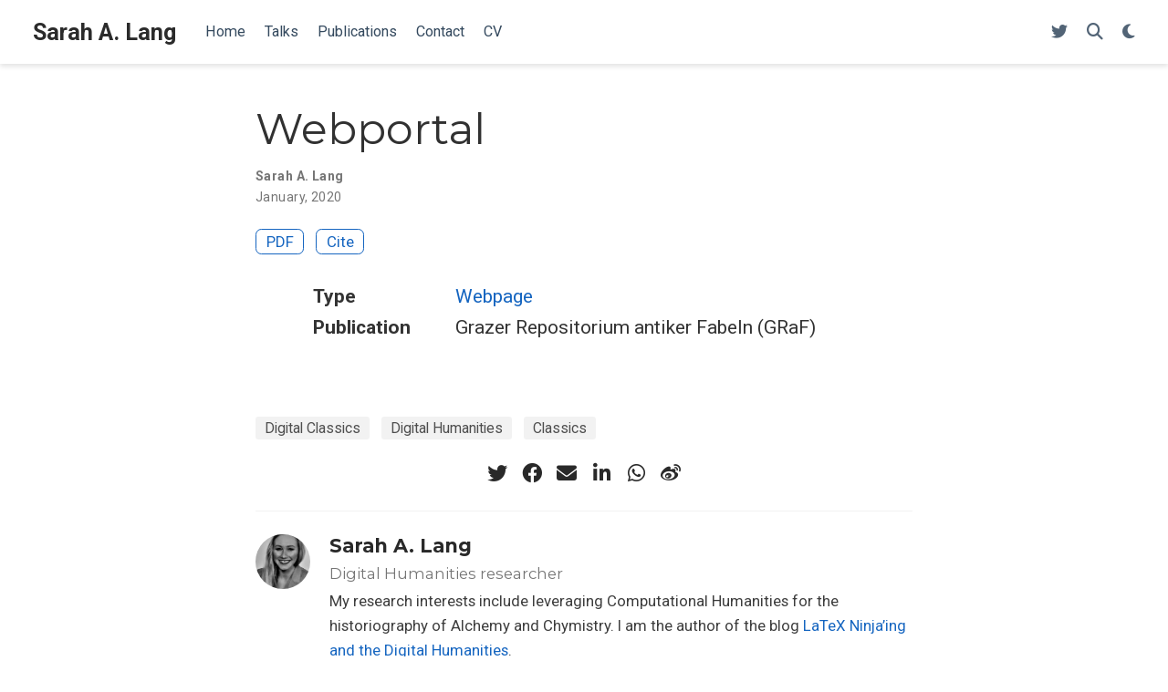

--- FILE ---
content_type: text/html; charset=UTF-8
request_url: https://sarahalang.com/publication/lang-2020-webportal/
body_size: 3896
content:
<!doctype html><!-- This site was created with Wowchemy. https://www.wowchemy.com --><!-- Last Published: November 21, 2023 --><html lang=en-us><head><meta charset=utf-8><meta name=viewport content="width=device-width,initial-scale=1"><meta http-equiv=x-ua-compatible content="IE=edge"><meta name=generator content="Wowchemy 5.9.2 for Hugo"><link rel=preconnect href=https://fonts.gstatic.com crossorigin><link rel=preload as=style href="https://fonts.googleapis.com/css2?family=Montserrat:wght@400;700&family=Roboto+Mono&family=Roboto:wght@400;700&display=swap"><link rel=stylesheet href="https://fonts.googleapis.com/css2?family=Montserrat:wght@400;700&family=Roboto+Mono&family=Roboto:wght@400;700&display=swap" media=print onload='this.media="all"'><link rel=stylesheet href=/css/vendor-bundle.min.047268c6dd09ad74ba54a0ba71837064.css media=print onload='this.media="all"'><link rel=stylesheet href=https://cdn.jsdelivr.net/gh/jpswalsh/academicons@1.9.4/css/academicons.min.css integrity="sha512-IW0nhlW5MgNydsXJO40En2EoCkTTjZhI3yuODrZIc8cQ4h1XcF53PsqDHa09NqnkXuIe0Oiyyj171BqZFwISBw==" crossorigin=anonymous media=print onload='this.media="all"'><link rel=stylesheet href=https://cdn.jsdelivr.net/npm/leaflet@1.7.1/dist/leaflet.min.css integrity crossorigin=anonymous media=print onload='this.media="all"'><link rel=stylesheet href=/css/wowchemy.4af68e51167c376bb16c8e7fa49f7341.css><link rel=stylesheet href=/css/libs/chroma/github-light.min.css title=hl-light media=print onload='this.media="all"'><link rel=stylesheet href=/css/libs/chroma/dracula.min.css title=hl-dark media=print onload='this.media="all"' disabled><meta name=author content="Sarah A. Lang"><meta name=description content><link rel=alternate hreflang=en-us href=https://sarahalang.com/publication/lang-2020-webportal/><link rel=canonical href=https://sarahalang.com/publication/lang-2020-webportal/><link rel=manifest href=/manifest.webmanifest><link rel=icon type=image/png href=/media/icon_hu0b7a4cb9992c9ac0e91bd28ffd38dd00_9727_32x32_fill_lanczos_center_3.png><link rel=apple-touch-icon type=image/png href=/media/icon_hu0b7a4cb9992c9ac0e91bd28ffd38dd00_9727_180x180_fill_lanczos_center_3.png><meta name=theme-color content="#1565c0"><meta property="twitter:card" content="summary"><meta property="twitter:site" content="@wowchemy"><meta property="twitter:creator" content="@wowchemy"><meta property="twitter:image" content="https://sarahalang.com/media/icon_hu0b7a4cb9992c9ac0e91bd28ffd38dd00_9727_512x512_fill_lanczos_center_3.png"><meta property="og:type" content="article"><meta property="og:site_name" content="Sarah A. Lang"><meta property="og:url" content="https://sarahalang.com/publication/lang-2020-webportal/"><meta property="og:title" content="Webportal | Sarah A. Lang"><meta property="og:description" content><meta property="og:image" content="https://sarahalang.com/media/icon_hu0b7a4cb9992c9ac0e91bd28ffd38dd00_9727_512x512_fill_lanczos_center_3.png"><meta property="og:locale" content="en-us"><meta property="article:published_time" content="2020-01-01T00:00:00+00:00"><meta property="article:modified_time" content="2023-11-21T13:12:03+01:00"><script type=application/ld+json>{"@context":"https://schema.org","@type":"Article","mainEntityOfPage":{"@type":"WebPage","@id":"https://sarahalang.com/publication/lang-2020-webportal/"},"headline":"Webportal","datePublished":"2020-01-01T00:00:00Z","dateModified":"2023-11-21T13:12:03+01:00","author":{"@type":"Person","name":"Sarah A. Lang"},"publisher":{"@type":"Organization","name":"Sarah A. Lang","logo":{"@type":"ImageObject","url":"https://sarahalang.com/media/icon_hu0b7a4cb9992c9ac0e91bd28ffd38dd00_9727_192x192_fill_lanczos_center_3.png"}},"description":""}</script><title>Webportal | Sarah A. Lang</title></head><body id=top data-spy=scroll data-offset=70 data-target=#TableOfContents class=page-wrapper data-wc-page-id=38172ccd1a7cb870b86395c86f4b208e><script src=/js/wowchemy-init.min.fc0d9fd349df66da3902b92b20bb03d0.js></script><aside class=search-modal id=search><div class=container><section class=search-header><div class="row no-gutters justify-content-between mb-3"><div class=col-6><h1>Search</h1></div><div class="col-6 col-search-close"><a class=js-search href=# aria-label=Close><i class="fas fa-times-circle text-muted" aria-hidden=true></i></a></div></div><div id=search-box><input name=q id=search-query placeholder=Search... autocapitalize=off autocomplete=off autocorrect=off spellcheck=false type=search class=form-control aria-label=Search...></div></section><section class=section-search-results><div id=search-hits></div></section></div></aside><div class="page-header header--fixed"><header><nav class="navbar navbar-expand-lg navbar-light compensate-for-scrollbar" id=navbar-main><div class=container-xl><div class="d-none d-lg-inline-flex"><a class=navbar-brand href=/>Sarah A. Lang</a></div><button type=button class=navbar-toggler data-toggle=collapse data-target=#navbar-content aria-controls=navbar-content aria-expanded=false aria-label="Toggle navigation">
<span><i class="fas fa-bars"></i></span></button><div class="navbar-brand-mobile-wrapper d-inline-flex d-lg-none"><a class=navbar-brand href=/>Sarah A. Lang</a></div><div class="navbar-collapse main-menu-item collapse justify-content-start" id=navbar-content><ul class="navbar-nav d-md-inline-flex"><li class=nav-item><a class=nav-link href=/#about><span>Home</span></a></li><li class=nav-item><a class=nav-link href=/#talks><span>Talks</span></a></li><li class=nav-item><a class=nav-link href=/#featured><span>Publications</span></a></li><li class=nav-item><a class=nav-link href=/#contact><span>Contact</span></a></li><li class=nav-item><a class=nav-link href=/uploads/resume.pdf><span>CV</span></a></li></ul></div><ul class="nav-icons navbar-nav flex-row ml-auto d-flex pl-md-2"><li class="nav-item d-none d-lg-inline-flex"><a class=nav-link href=https://twitter.com/SarahALang_ data-toggle=tooltip data-placement=bottom title="Follow me on Twitter" target=_blank rel=noopener aria-label="Follow me on Twitter"><i class="fab fa-twitter" aria-hidden=true></i></a></li><li class=nav-item><a class="nav-link js-search" href=# aria-label=Search><i class="fas fa-search" aria-hidden=true></i></a></li><li class="nav-item dropdown theme-dropdown"><a href=# class=nav-link data-toggle=dropdown aria-haspopup=true aria-label="Display preferences"><i class="fas fa-moon" aria-hidden=true></i></a><div class=dropdown-menu><a href=# class="dropdown-item js-set-theme-light"><span>Light</span></a>
<a href=# class="dropdown-item js-set-theme-dark"><span>Dark</span></a>
<a href=# class="dropdown-item js-set-theme-auto"><span>Automatic</span></a></div></li></ul></div></nav></header></div><div class=page-body><div class=pub><div class="article-container pt-3"><h1>Webportal</h1><div class=article-metadata><div><span class=author-highlighted>Sarah A. Lang</span></div><span class=article-date>January, 2020</span></div><div class="btn-links mb-3"><a class="btn btn-outline-primary btn-page-header" href=https://gams.uni-graz.at/graf target=_blank rel=noopener>PDF</a>
<a href=# class="btn btn-outline-primary btn-page-header js-cite-modal" data-filename=/publication/lang-2020-webportal/cite.bib>Cite</a></div></div><div class=article-container><div class=row><div class=col-md-1></div><div class=col-md-10><div class=row><div class="col-12 col-md-3 pub-row-heading">Type</div><div class="col-12 col-md-9"><a href=/publication/#webpage>Webpage</a></div></div></div><div class=col-md-1></div></div><div class="d-md-none space-below"></div><div class=row><div class=col-md-1></div><div class=col-md-10><div class=row><div class="col-12 col-md-3 pub-row-heading">Publication</div><div class="col-12 col-md-9">Grazer Repositorium antiker Fabeln (GRaF)</div></div></div><div class=col-md-1></div></div><div class="d-md-none space-below"></div><div class=space-below></div><div class=article-style></div><div class=article-tags><a class="badge badge-light" href=/tag/digital-classics/>Digital Classics</a>
<a class="badge badge-light" href=/tag/digital-humanities/>Digital Humanities</a>
<a class="badge badge-light" href=/tag/classics/>Classics</a></div><div class=share-box><ul class=share><li><a href="https://twitter.com/intent/tweet?url=https%3A%2F%2Fsarahalang.com%2Fpublication%2Flang-2020-webportal%2F&amp;text=Webportal" target=_blank rel=noopener class=share-btn-twitter aria-label=twitter><i class="fab fa-twitter"></i></a></li><li><a href="https://www.facebook.com/sharer.php?u=https%3A%2F%2Fsarahalang.com%2Fpublication%2Flang-2020-webportal%2F&amp;t=Webportal" target=_blank rel=noopener class=share-btn-facebook aria-label=facebook><i class="fab fa-facebook"></i></a></li><li><a href="mailto:?subject=Webportal&amp;body=https%3A%2F%2Fsarahalang.com%2Fpublication%2Flang-2020-webportal%2F" target=_blank rel=noopener class=share-btn-email aria-label=envelope><i class="fas fa-envelope"></i></a></li><li><a href="https://www.linkedin.com/shareArticle?url=https%3A%2F%2Fsarahalang.com%2Fpublication%2Flang-2020-webportal%2F&amp;title=Webportal" target=_blank rel=noopener class=share-btn-linkedin aria-label=linkedin-in><i class="fab fa-linkedin-in"></i></a></li><li><a href="whatsapp://send?text=Webportal%20https%3A%2F%2Fsarahalang.com%2Fpublication%2Flang-2020-webportal%2F" target=_blank rel=noopener class=share-btn-whatsapp aria-label=whatsapp><i class="fab fa-whatsapp"></i></a></li><li><a href="https://service.weibo.com/share/share.php?url=https%3A%2F%2Fsarahalang.com%2Fpublication%2Flang-2020-webportal%2F&amp;title=Webportal" target=_blank rel=noopener class=share-btn-weibo aria-label=weibo><i class="fab fa-weibo"></i></a></li></ul></div><div class="media author-card content-widget-hr"><a href=https://sarahalang.com><img class="avatar mr-3 avatar-circle" src=/authors/admin/avatar_hu545d25901eb26a07c3e1819361ad6489_1160427_270x270_fill_q75_lanczos_center.jpg alt="Sarah A. Lang"></a><div class=media-body><h5 class=card-title><a href=https://sarahalang.com>Sarah A. Lang</a></h5><h6 class=card-subtitle>Digital Humanities researcher</h6><p class=card-text>My research interests include leveraging Computational Humanities for the historiography of Alchemy and Chymistry. I am the author of the blog <a href=https://latex-ninja.com/ target=_blank rel=noopener>LaTeX Ninja&rsquo;ing and the Digital Humanities</a>.</p><ul class=network-icon aria-hidden=true><li><a href=mailto:sarah.lang@uni-graz.at><i class="fas fa-envelope"></i></a></li><li><a href=https://twitter.com/SarahALang_ target=_blank rel=noopener><i class="fab fa-twitter"></i></a></li><li><a href="https://scholar.google.com/citations?user=EghH0_UAAAAJ" target=_blank rel=noopener><i class="ai ai-google-scholar"></i></a></li><li><a href=https://github.com/sarahalang target=_blank rel=noopener><i class="fab fa-github"></i></a></li><li><a href=https://orcid.org/0000-0002-4618-9481 target=_blank rel=noopener><i class="ai ai-orcid"></i></a></li><li><a href=/uploads/resume.pdf><i class="ai ai-cv"></i></a></li></ul></div></div></div></div></div><div class=page-footer><div class=container><footer class=site-footer><p class="powered-by copyright-license-text">© 2023 Sarah A. Lang. This work is licensed under <a href=https://creativecommons.org/licenses/by-nc-nd/4.0 rel="noopener noreferrer" target=_blank>CC BY NC ND 4.0</a></p><p class="powered-by footer-license-icons"><a href=https://creativecommons.org/licenses/by-nc-nd/4.0 rel="noopener noreferrer" target=_blank aria-label="Creative Commons"><i class="fab fa-creative-commons fa-2x" aria-hidden=true></i>
<i class="fab fa-creative-commons-by fa-2x" aria-hidden=true></i>
<i class="fab fa-creative-commons-nc fa-2x" aria-hidden=true></i>
<i class="fab fa-creative-commons-nd fa-2x" aria-hidden=true></i></a></p><p class=powered-by>Published with <a href="https://wowchemy.com/?utm_campaign=poweredby" target=_blank rel=noopener>Wowchemy</a> — the free, <a href=https://github.com/wowchemy/wowchemy-hugo-themes target=_blank rel=noopener>open source</a> website builder that empowers creators.</p></footer></div></div><script src=/js/vendor-bundle.min.f64289d8217e08e3afcd597d60836062.js></script>
<script src=https://cdn.jsdelivr.net/npm/leaflet@1.7.1/dist/leaflet.min.js integrity crossorigin=anonymous></script>
<script id=search-hit-fuse-template type=text/x-template>
    <div class="search-hit" id="summary-{{key}}">
      <div class="search-hit-content">
        <div class="search-hit-name">
          <a href="{{relpermalink}}">{{title}}</a>
          <div class="article-metadata search-hit-type">{{type}}</div>
          <p class="search-hit-description">{{snippet}}</p>
        </div>
      </div>
    </div>
  </script><script src=https://cdn.jsdelivr.net/gh/krisk/Fuse@v3.2.1/dist/fuse.min.js integrity="sha512-o38bmzBGX+hD3JHWUFCDA09btWaqrNmoJ3RXLlrysA7PP01Kgs4UlE4MhelE1v5dJR3+cxlR4qQlotsW7jKsnw==" crossorigin=anonymous></script>
<script src=https://cdn.jsdelivr.net/gh/julmot/mark.js@8.11.1/dist/jquery.mark.min.js integrity="sha512-mhbv5DqBMgrWL+32MmsDOt/OAvqr/cHimk6B8y/bx/xS88MVkYGPiVv2ixKVrkywF2qHplNRUvFsAHUdxZ3Krg==" crossorigin=anonymous></script>
<script id=page-data type=application/json>{"use_headroom":true}</script><script src=/js/wowchemy-headroom.db4755770454eb63685f8de785c0a172.js type=module></script>
<script src=/en/js/wowchemy.min.2e84d09009f60aa1fd9ab6cb6cf5cfac.js></script>
<script src=/js/wowchemy-map.a26e9d2f7238ba5b868384f1c5bc6477.js type=module></script><div id=modal class="modal fade" role=dialog><div class=modal-dialog><div class=modal-content><div class=modal-header><h5 class=modal-title>Cite</h5><button type=button class=close data-dismiss=modal aria-label=Close>
<span aria-hidden=true>&#215;</span></button></div><div class=modal-body><pre><code></code></pre></div><div class=modal-footer><a class="btn btn-outline-primary my-1 js-copy-cite" href=# target=_blank><i class="fas fa-copy"></i> Copy</a>
<a class="btn btn-outline-primary my-1 js-download-cite" href=# target=_blank><i class="fas fa-download"></i> Download</a><div id=modal-error></div></div></div></div></div><script src=/js/wowchemy-publication.9137013a66774049159934c29c3f0205.js type=module></script></body></html>